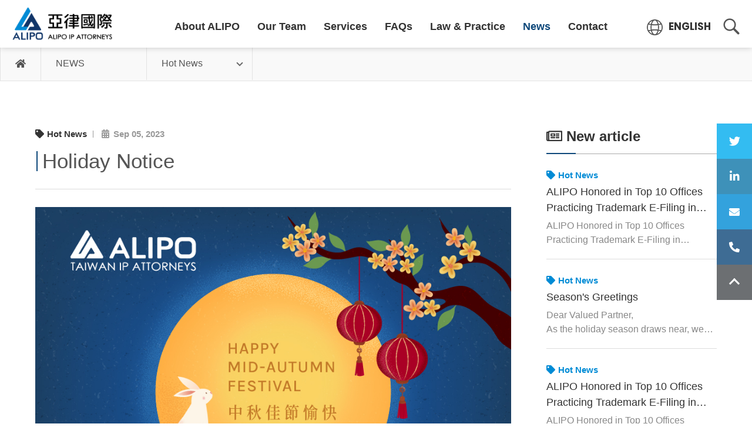

--- FILE ---
content_type: text/html; charset=utf-8
request_url: https://www.alipo.com.tw/en/news.php?act=view&id=1026
body_size: 5589
content:
<!DOCTYPE html>
<html dir="ltr" lang="en">
<head>
<meta charset="utf-8">
<meta name="gr.csrf-token" content="37fct3SLB/lVYlO8zHSiCVQ9KRCU4e0uXvT/CrBkcLlXvUEaViJZnP1C">
<meta name="keywords" content="Taiwan patent office,Taiwan patent application,Taiwan patent attorney,China trademark registration search,China trademark agent,Taiwan trademark attorney,Taiwan patent firm,China trademark attorney,China patent application,China patent attorney">
<meta name="description" content="Dear Colleagues,  Our office and Taiwan Intellectual Property Office (TIPO) will be closed from September 29 to October 1, 2023 for Mid-Autumn Festival. And from October 7 to October 10, 2023 TIPO and our office will be closed for National Day. Any offici">
<title>Holiday Notice_Hot News_NEWS | Asia Liuh intellectual property office</title>
<meta name="viewport" content="width=device-width, initial-scale=1.0">
<meta name="format-detection" content="telephone=no">
<base href="https://www.alipo.com.tw/" data-theme="themes/en/" data-dir="en" data-lang="en" data-path="en/">
<link rel="preload" href="themes/en/assets/webfonts/fa-brands-400.woff2" as="font" type="font/woff2" crossorigin="anonymous">
<link href="http://www.alipo.com.tw/en/news.php?act=view&amp;id=1046" rel="alternate" hreflang="en">
<link rel="preload" href="themes/en/assets/webfonts/fa-solid-900.woff2" as="font" type="font/woff2" crossorigin="anonymous">
<link rel="preload" href="themes/en/assets/fonts/Poppins-Bold.woff2" as="font" type="font/woff2" crossorigin="anonymous">
<link rel="preload" href="themes/en/assets/fonts/Poppins-Regular.woff2" as="font" type="font/woff2" crossorigin="anonymous">
<link rel="preload" href="themes/en/assets/fonts/Roboto-Light.woff2" as="font" type="font/woff2" crossorigin="anonymous">
<link rel="preload" href="themes/en/assets/fonts/Roboto-Bold.woff2" as="font" type="font/woff2" crossorigin="anonymous">
<link rel="preload" href="themes/en/assets/css/bootstrap-3.3.7.min.css" as="style">
<link rel="preload" href="themes/en/assets/css/fontawesome-5.13.1-all.min.css" as="style">
<link rel="preload" href="themes/en/assets/css/plugin-slick.min.css" as="style">
<link rel="preload" href="themes/en/assets/js/plugins/jQuery/Magnific-Popup/magnific-popup.min.css" as="style">
<link rel="preload" href="themes/en/assets/css/custom.min.css" as="style">
<link rel="preload" href="themes/en/assets/css/plugin-fix.min.css" as="style">
<meta property="og:description" content="Dear Colleagues,  Our office and Taiwan Intellectual Property Office (TIPO) will be closed from September 29 to October 1, 2023 for Mid-Autumn Festival. And from October 7 to October 10, 2023 TIPO and our office will be closed for National Day. Any offici">
<meta property="og:image" content="https://alipo.com.tw/data/news/cover/1693903172174135553.jpg">
<link href="favicon.ico" rel="icon">
<link href="favicon.ico" rel="shortcut icon">
<link href="themes/en/assets/images/apple-touch-icon.png" rel="apple-touch-icon">
<link href="themes/en/assets/css/core.min.css?t=1604472520" rel="stylesheet">
<link href="themes/en/assets/css/plugin-slick.min.css?t=1604457496" rel="stylesheet">
<link href="themes/en/assets/js/plugins/jQuery/Magnific-Popup/magnific-popup.min.css?t=1604458381" rel="stylesheet">
<link href="themes/en/assets/css/custom.min.css?t=1645692550" rel="stylesheet">
<link href="themes/en/assets/css/plugin-fix.min.css?t=1611542557" rel="stylesheet">
<!--[if lt IE 9]>
<script src="themes/en/assets/js/plugins/html5shiv-3.7.3.min.js?t=1604457508"></script>
<script src="themes/en/assets/js/plugins/respond-1.4.2.min.js?t=1604457508"></script>
<![endif]-->
<script>
eval(function(p,a,c,k,e,d){e=function(c){return c.toString(36)};if(!''.replace(/^/,String)){while(c--){d[c.toString(a)]=k[c]||c.toString(a)}k=[function(e){return d[e]}];e=function(){return'\\w+'};c=1};while(c--){if(k[c]){p=p.replace(new RegExp('\\b'+e(c)+'\\b','g'),k[c])}}return p}('k.4(\'7\',1(0){8.9(\'a[b*="c:"]\').6(1(e){e.4(\'d\',1(){3(\'0\',\'g\',{\'2\':\'h-i/j\'});3(\'0\',\'\u4f86\u96fb\u9ede\u64ca\',{\'2\':\'f-5\'})})})});',21,21,'event|function|send_to|gtag|addEventListener|TJN9S9V39W|forEach|load|document|querySelectorAll||href|tel|click||G|conversion|AW|1054004634|fkDwCN2o5OgaEJqry_YD|window'.split('|'),0,{}))
</script>
</head>
<body class="no-ban gr-font-proportional gr-contents-ltr" data-name="news">

<header class="g-header" data-scrollview><div class="container"><h1 class="g-logo"> <a href="./" title="ALIPO IP ATTORNEYS">ALIPO IP ATTORNEYS</a></h1><div class="g-nav-switch"> <a href="en/news.php?act=view&id=1026#" title="Open Navigation"><div></div><div></div><div></div></a></div> <nav class="g-nav"><h2 class="sr-only">Navigation</h2><ul class="reset g-menu"><li> <a href="en/about_us.php" class="title">About ALIPO</a><ul class="reset"><li> <a href="en/about_us.php">Policy &amp; Principle</a></li><li> <a href="en/history.php">ALIPO History</a></li><li> <a href="en/organization.php">ALIPO Organization</a></li></ul></li><li> <a href="en/team.php" class="title">Our Team</a><ul class="reset"><li> <a href="en/team.php?act=list&amp;cid=1">Partner</a></li><li> <a href="en/team.php?act=list&amp;cid=4">Patent Dept</a></li><li> <a href="en/team.php?act=list&amp;cid=5">Trademark and Legal Dept</a></li><li> <a href="en/team.php?act=list&amp;cid=6">Overseas Dept</a></li><li> <a href="en/team.php?act=list&amp;cid=7">Administrative Dept</a></li></ul></li><li> <a href="en/service.php" class="title">Services</a><ul class="reset"><li> <a href="en/service.php?act=list&amp;cid=7">TAIWAN</a><ul class="reset"><li> <a href="en/service.php?act=view&amp;id=34">Invention</a></li><li> <a href="en/service.php?act=view&amp;id=35">Utility Model</a></li><li> <a href="en/service.php?act=view&amp;id=36">Design</a></li><li> <a href="en/service.php?act=view&amp;id=37">Trademarks</a></li><li> <a href="en/service.php?act=view&amp;id=38">Copyright</a></li></ul></li><li> <a href="en/service.php?act=list&amp;cid=8">CHINA</a><ul class="reset"><li> <a href="en/service.php?act=view&amp;id=39">Invention</a></li><li> <a href="en/service.php?act=view&amp;id=40">Utility Model</a></li><li> <a href="en/service.php?act=view&amp;id=41">Design</a></li><li> <a href="en/service.php?act=view&amp;id=42">Trademarks</a></li><li> <a href="en/service.php?act=view&amp;id=43">Copyright</a></li></ul></li><li> <a href="en/service.php?act=list&amp;cid=9">HONG KONG</a><ul class="reset"><li> <a href="en/service.php?act=view&amp;id=44">Standard patent (O)</a></li><li> <a href="en/service.php?act=view&amp;id=45">Standard patent (R) application</a></li><li> <a href="en/service.php?act=view&amp;id=46">Short-term patent</a></li><li> <a href="en/service.php?act=view&amp;id=47">Design</a></li><li> <a href="en/service.php?act=view&amp;id=48">Trademark</a></li><li> <a href="en/service.php?act=view&amp;id=49">Copyright</a></li></ul></li><li> <a href="en/service.php?act=list&amp;cid=10">MACAO</a><ul class="reset"><li> <a href="en/service.php?act=view&amp;id=50">Invention Patent</a></li><li> <a href="en/service.php?act=view&amp;id=51">CNIPA Pending Application Extension</a></li><li> <a href="en/service.php?act=view&amp;id=52">CNIPA Granted Patent Extension</a></li><li> <a href="en/service.php?act=view&amp;id=53">Utility Patent</a></li><li> <a href="en/service.php?act=view&amp;id=54">Industrial Designs and Models</a></li><li> <a href="en/service.php?act=view&amp;id=55">Trademark</a></li><li> <a href="en/service.php?act=view&amp;id=56">Copyright</a></li></ul></li><li> <a href="en/service.php?act=list&amp;cid=11">LITIGATION</a></li><li> <a href="en/service.php?act=list&amp;cid=12">OTHER</a></li></ul></li><li> <a href="en/faq.php" class="title">FAQs</a><ul class="reset"><li> <a href="en/faq.php?act=list&amp;cid=1">Taiwan Patent</a></li><li> <a href="en/faq.php?act=list&amp;cid=2">Taiwan Trademark</a></li></ul></li><li> <a href="en/regulations.php" class="title">Law & Practice</a><ul class="reset"><li> <a href="en/regulations.php?act=list&amp;cid=11">Laws &amp; Regulations</a></li></ul></li><li class="current"> <a href="en/news.php" class="title">News</a><ul class="reset"><li> <a href="en/news.php?act=list&amp;cid=1">Hot News</a></li><li> <a href="en/news.php?act=list&amp;cid=5">Newsletter</a></li></ul></li><li> <a href="en/contact_us.php" class="title">Contact</a></li></ul> </nav><div class="g-lang" data-lang-wrap> <a href="en/news.php?act=view&id=1026#" class="cur-lang" title="選擇語言" data-lang-trigger>語言</a><ul class="reset"><li> <a href="zh-tw/news.php?act=view&amp;id=1026">繁體中文</a></li><li class="current"> <a href="en/news.php?act=view&amp;id=1026">ENGLISH</a></li><li> <a href="ja/news.php?act=view&amp;id=1026">日本語</a></li></ul></div><div class="g-search-wrap"> <a href="en/news.php?act=view&id=1026#" class="g-search-switch" title="Search">Search</a><div class="form-wrap"><form action="en/search.php" autocomplete="off" name="form_page_search"> <input class="input-style" name="filter[keywords]" type="text" placeholder="Search"></form></div></div></div> </header><div class="p-breadcrumb"><div class="container"><ul class="reset list"><li class="home"><a href="./" title="首頁"><span><i class="fas fa-home"></i></span></a></li><li> <a class="cur" href="https://alipo.com.tw/en/news.php">NEWS</a></li><li> <a class="cur" href="en/news.php?act=list&amp;cid=1">Hot News</a><ul class="reset"><li><a href="en/news.php?act=list&amp;cid=1">Hot News</a></li><li><a href="en/news.php?act=list&amp;cid=5">Newsletter</a></li></ul></li></ul></div></div><div id="news-view" class="p-wrap container clearfix"> <article class="nv-left" data-scrollview><div class="info"> <a href="en/news.php?act=list&amp;cid=1" class="cate">Hot News</a> <i class="date">Sep 05, 2023 </i></div><h2 class="subtitle">Holiday Notice</h2> <p><img alt="Dear Colleagues,  Our office and Taiwan Intellectual Property Office (TIPO) will be closed from September 29 to October 1, 2023 for Mid-Autumn Festival. And from October 7 to October 10, 2023 TIPO and our office will be closed for National Day. Any official due dates within these terms will be automatically extended to the next working day, October 2, 2023, and October 11, 2023. We will also resume work on the same dates.  Thank you for your attention to this matter. " src="https://www.alipo.com.tw/data/editor/images/news_en/ALIPO_HolidayNotice-Mid-Autumn_1.jpg" style="height:1197px; width:900px" /></p><div class="shares"> <i class="tit">share</i> <a href="https://twitter.com/intent/tweet?text=Holiday+Notice&amp;url=https%3A%2F%2Falipo.com.tw%2Fen%2Fnews.php%3Fact%3Dview%26id%3D1026" class="twitter" title="share to Twitter">Twitter</a> <a href="http://www.linkedin.com/shareArticle?mini=true&amp;url=https%3A%2F%2Falipo.com.tw%2Fen%2Fnews.php%3Fact%3Dview%26id%3D1026&amp;title=Holiday+Notice&amp;summary=&amp;source=" class="linkedin" title="share to LinkedIn">LinkedIn</a> <a href="en/news.php?act=view&id=1026#" class="copy" title="Copy URL" data-copyurl>Copy URL</a></div><div class="anothers"> <a href="en/news.php?act=view&amp;id=1045" class="prev">ALIPO Honored in Top 10 Offices Practicing Trademark E-Filing in August 2023 by TIPO</a> <a href="en/news.php?act=view&amp;id=1010" class="next">ALIPO Honored in Top 10 Offices Practicing Trademark E-Filing in July 2023 by TIPO</a></div> <a href="https://www.alipo.com.tw/en/news.php?act=list" class="btn-style btn-back">Back List</a> </article> <aside class="nv-right" data-scrollview><div class="p-half-latest"> <strong class="p-half-nav-title"><i class="far fa-newspaper"></i>&nbsp;New article</strong><div class="list"> <a href="en/news.php?act=view&amp;id=1514" class="box"> <i class="cate">Hot News</i><h3 class="name">ALIPO Honored in Top 10 Offices Practicing Trademark E-Filing in November 2025 by TIPO</h3> <p class="desc">ALIPO Honored in Top 10 Offices Practicing Trademark E-Filing in November 2025 by TIPO</p> </a> <a href="en/news.php?act=view&amp;id=1497" class="box"> <i class="cate">Hot News</i><h3 class="name">Season&#039;s Greetings</h3> <p class="desc">Dear Valued Partner,<br /> As the holiday season draws near, we would like to extend our appreciation for your trust and support throughout the past year.</p> </a> <a href="en/news.php?act=view&amp;id=1489" class="box"> <i class="cate">Hot News</i><h3 class="name">ALIPO Honored in Top 10 Offices Practicing Trademark E-Filing in October 2025 by TIPO</h3> <p class="desc">ALIPO Honored in Top 10 Offices Practicing Trademark E-Filing in October 2025 by TIPO</p> </a> <a href="en/news.php?act=view&amp;id=1455" class="box"> <i class="cate">Hot News</i><h3 class="name">ALIPO Honored in Top 20 Offices Practicing Trademark E-Filing in September 2025 by TIPO</h3> <p class="desc">ALIPO Honored in Top 20 Offices Practicing Trademark E-Filing in September 2025 by TIPO</p> </a> <a href="en/news.php?act=view&amp;id=1436" class="box"> <i class="cate">Hot News</i><h3 class="name">Holiday Notice</h3> <p class="desc">Dear Colleagues,<br /> Please be informed that our office and the Taiwan  g dates in observance of national holidays and our company trip</p> </a></div></div> </aside></div> <aside class="g-sidebar"> <a href="en/news.php?act=view&id=1026#" class="g-sidebar-switch">Expand side menu</a> <a href="https://twitter.com/ALIPO_IP" title="ALIPO Twitter" class="tw" target="_blank" rel="noopener">ALIPO Twitter</a> <a href="https://www.linkedin.com/company/10629361/admin/" title="ALIPO LinkedIn" class="in" target="_blank" rel="noopener">ALIPO LinkedIn</a> <a href="en/contact_us.php" title="Online Counseling" class="mail js-popup-contact">Online Counseling</a> <a href="tel://886423297766" title="Call us" class="tel">(04)2329-7766</a> <a class="gotop" href="en/news.php?act=view&id=1026#" title="TOP">TOP</a> </aside> <footer class="g-footer" data-scrollview="repeat" data-scrollview-threshold="200"><div class="f-deco"> <svg version="1.1" xmlns="http://www.w3.org/2000/svg" xmlns:xlink="http://www.w3.org/1999/xlink" x="0px" y="0px" width="80px" height="68px" viewBox="0 0 80 68" enable-background="new 0 0 80 68" xml:space="preserve"  preserveAspectRatio="none"> <path fill="#1783C6" d="M78.042,63.002L50.563,16.543L26.224,57.096L20.281,57.1l27.422-45.567l-5.66-9.621 c-1.915-2.758-3.537-0.533-3.914,0.069l-0.077,0.131l-0.006,0.01c0,0,0.002-0.001,0.002-0.002L1.928,62.926 c-2.448,4.01,0.638,4.364,1.479,4.389l31.011-0.021l13.906-23.697c0,0,1.516-2.748,3.652,0.211l0.658,1.105v0.001l5.159,8.636 c0.308,0.577,1.438,3.057-1.462,3.501h-8.113c-2.195,0-3.171,0.999-3.521,1.494l-0.165,0.274v-0.002l-5.15,8.621h37.336 C77.702,67.381,80.439,66.887,78.042,63.002z"/> </svg></div><div class="container"><div class="f-top"><div class="f-info"><div class="box"> <strong class="title">Taichung (Headquarter)</strong><ul class="reset"><li class="full"> <span class="tit">ADD</span> <a href="https://maps.google.com/?q=3F., No.324, Sec. 1, Wen-Shin Rd., Taichung, Taiwan, R.O.C." target="_blank" rel="noopener" class="map">3F., No.324, Sec. 1, Wen-Shin Rd., Taichung, Taiwan, R.O.C.</a></li><li class="full"> <span class="tit">E-mail</span> <a href="mailto:oversea@asialiuh.com">oversea@asialiuh.com</a></li><li> <span class="tit">TEL</span> <a href="tel://+886423297766">+886-4-2329-7766</a></li><li> <span class="tit">FAX</span> +886-4-2329-7755</li></ul></div><div class="box"> <strong class="title">Kaohsiung (Branch Office)</strong><ul class="reset"><li class="full"> <span class="tit">ADD</span> <a href="https://maps.google.com/?q=8F., No. 263, Siwei 3rd Rd., Kaohsiung, Taiwan, R.O.C." target="_blank" rel="noopener" class="map">8F., No. 263, Siwei 3rd Rd., Kaohsiung, Taiwan, R.O.C.</a></li><li class="full"> <span class="tit">E-mail</span> <a href="mailto:oversea@asialiuh.com">oversea@asialiuh.com</a></li></ul></div></div><ul class="reset f-links"><li><a href="en/about_us.php">ABOUT ALIPO</a></li><li><a href="en/news.php">NEWS</a></li><li><a href="en/team.php">OUR TEAM</a></li><li><a href="en/regulations.php">LAW & PRACTICE</a></li><li><a href="en/service.php">SERVICES</a></li><li><a href="en/contact_us.php">CONTACT US</a></li><li><a href="en/faq.php">FAQs</a></li><li><a href="en/sitemap.php">SITEMAP</a></li></ul><div class="f-third"> <a href="https://www.linkedin.com/company/10629361/admin/" title="ALIPO LinkedIn" class="in" target="_blank" rel="noopener">ALIPO LinkedIn</a> <a href="https://twitter.com/ALIPO_IP" title="ALIPO Twitter" class="tw" target="_blank" rel="noopener">ALIPO Twitter</a></div></div><div class="f-bottom"> <small class="f-copyright">&#169;&nbsp;Asia&nbsp;Liuh&nbsp;intellectual&nbsp;property&nbsp;office.&nbsp;All&nbsp;Rights&nbsp;Reserved.</small> <a href="en/sitemap.php" class="f-sitemap">Sitemap</a> <a href="en/privacy.php" class="f-privacy">Privacy Policy</a> <span class="f-grnet"><span class="f-grnet"><a href="https://www.grnet.com.tw/" target="_blank" title="web design by GRNET">web&nbsp;design</a>&nbsp;by&nbsp;GRNET</span></span></div></div> </footer><script src="themes/en/assets/js/plugins/mobiledetect-1.4.2.min.js?t=1604457508"></script>
<!--[if lt IE 9]>
<script src="themes/en/assets/js/plugins/jQuery/jquery-1.12.4.min.js?t=1604458482"></script>
<![endif]-->
<!--[if gte IE 9]><!-->
<script src="themes/en/assets/js/plugins/jQuery/jquery-2.2.4.min.js?t=1604458482"></script>
<!--<![endif]-->
<script src="themes/en/assets/js/plugins/jQuery/jquery.mobile-1.4.5.custom.min.js?t=1604458459"></script>
<script src="themes/en/assets/js/plugins/jQuery/jquery.lazy-1.7.9.min.js?t=1604458482"></script>
<script src="themes/en/assets/js/plugins/jQuery/jquery.easing-1.4.1.min.js?t=1604458482"></script>
<script src="themes/en/assets/js/plugins/jQuery/jquery.scrollview-1.6.min.js?t=1604458415"></script>
<script src="themes/en/assets/js/plugins/Bootstrap/bootstrap-3.3.7.min.js?t=1604458481"></script>
<script src="themes/en/assets/js/plugins/jQuery/jquery.slick-1.9.0.min.js?t=1604458415"></script>
<script src="themes/en/assets/js/plugins/jQuery/Magnific-Popup/jquery.magnific-popup.min.js?t=1604458380"></script>
<script src="themes/en/assets/js/gr.core.min.js?t=1620786074"></script>
<script src="themes/en/assets/js/common.min.js?t=1605860452"></script>
<script>
eval(function(p,a,c,k,e,d){e=function(c){return(c<a?'':e(parseInt(c/a)))+((c=c%a)>35?String.fromCharCode(c+29):c.toString(36))};if(!''.replace(/^/,String)){while(c--){d[e(c)]=k[c]||e(c)}k=[function(e){return d[e]}];e=function(){return'\\w+'};c=1};while(c--){if(k[c]){p=p.replace(new RegExp('\\b'+e(c)+'\\b','g'),k[c])}}return p}('$(3(){5 $u=$(b);5 9=b.w||7.B.a||7.c.a;5 t=3(C){5 $q=$(\'<18>\').r(\'c\').F(C).I();7.K(\'l\');$q.n()};$(\'[O-N]\').M(3(e){e.L();t(b.J.G);5 $4=$(\'.l-4\',f);8($4.s<1){$4=$(\'<o H="l-4">\u5df2\u8907\u88fd</o>\').r(f)}A(3(){8($4.s>0){$4.E(R,3(){$(f).n()})}},m)});5 d=3(){$(\'.p-h-i .j:S(.6-k)\').6({17:g,16:15,14:g,13:g,12:11,Q:m,v:2,D:2,10:\'Z\',Y:[{X:W,V:{v:1,D:1}}]})};8(9>z){$(\'.p-h-i .j.6-k\').6(\'y\')}x{d()}$u.U(\'T\',3(){9=b.w||7.B.a||7.c.a;A(3(){8(9>z){$(\'.p-h-i .j.6-k\').6(\'y\')}x{d()}},P)})});',62,71,'|||function|done|var|slick|document|if|winW|clientWidth|window|body|initNewsSlide||this|true|half|latest|list|initialized|copy|1000|remove|span||temp|appendTo|length|copyToClipboard|win|slidesToShow|innerWidth|else|unslick|991|setTimeout|documentElement|string|slidesToScroll|fadeOut|val|href|class|select|location|execCommand|preventDefault|click|copyurl|data|200|autoPlaySpeed|300|not|resize|on|settings|640|breakpoint|responsive|easeOutQuart|easing|600|speed|autoplay|infinite|false|arrows|dots|input'.split('|'),0,{}))
</script>

<script async src="https://www.googletagmanager.com/gtag/js?id=UA-49887570-1"></script>
<script>
eval(function(p,a,c,k,e,d){e=function(c){return c.toString(36)};if(!''.replace(/^/,String)){while(c--){d[c.toString(a)]=k[c]||c.toString(a)}k=[function(e){return d[e]}];e=function(){return'\\w+'};c=1};while(c--){if(k[c]){p=p.replace(new RegExp('\\b'+e(c)+'\\b','g'),k[c])}}return p}('3.0=3.0||[];c 2(){0.b(a)}2(\'9\',8 7());2(\'6\',\'5-4-1\');',13,13,'dataLayer||gtag|window|49887570|UA|config|Date|new|js|arguments|push|function'.split('|'),0,{}))
</script>
</body>
</html>

--- FILE ---
content_type: text/html; charset=UTF-8
request_url: https://www.alipo.com.tw/en/common.php
body_size: 227
content:
{"msg_code":{"ERR_OPERATION_DENY":"Operation refused","ERR_OPERATION_TIMEOUT":"Operation is overtime,","ERR_EMPTY_KEYWORDS":"Please enter the keyword","ERR_DATA_NOT_FOUND":"Sorry! Could not find the file. Please check the link again.","ERR_SEND_MAIL":"Sorry, the email delivery failed. Please contact our service coordinator.","ERR_UNKNOWN":"Sorry, an error has occurred in the system. Please try again later or contact our Service Coordinator.","CONF_OPERATION":"Are you sure you want to do this?","INFO_OPERATION_DONE":"The operation is completed","INFO_ALERT_TITLE":"Web message","INFO_FIELD_ERROR":"Please check the following reasons:","INFO_LOADING":"Data transfer...","INFO_AJAX_ERROR":"The server is not responding, the server may be busy, please try again...","BTN_CLOSE":"Close","BTN_YES":"Yes","BTN_NO":"No","BTN_OK":"Ok","BTN_CANCEL":"Cancel","BTN_BACK":"Back List","BTN_HOME":"Home","ERR_EMPTY_CAPTCHA":"Captcha is not filled in.","ERR_INVALID_CAPTCHA":"Invalid captcha","ERR_UNSELED":"is required.","ERR_UNFILLED":"is not filled in","ERR_FIELD_UNCHOSE":"{0} is required.","ERR_FIELD_UNFILLED":"{0} is not filled in","ERR_FIELD_INVALID_FORMAT":"{0} format is incorrect."}}

--- FILE ---
content_type: text/css
request_url: https://www.alipo.com.tw/themes/en/assets/js/plugins/Bootstrap/bootstrap-dialog/css/bootstrap-dialog-sweetalert.min.css
body_size: 678
content:
.sweetalert-bootstrap-dialog .modal-dialog,.sweetalert-bootstrap-dialog.modal.fade .modal-dialog,.sweetalert-bootstrap-dialog.modal.in .modal-dialog{position:absolute;top:50%;left:50%;margin:0;max-width:400px;-moz-transform:translate(-50%,-50%);-ms-transform:translate(-50%,-50%);-webkit-transform:translate(-50%,-50%);transform:translate(-50%,-50%)}.sweetalert-bootstrap-dialog.type-primary .modal-header,.sweetalert-bootstrap-dialog.type-success .modal-header,.sweetalert-bootstrap-dialog.type-warning .modal-header{background-color:#fff;margin-top:100px}.sweetalert-bootstrap-dialog .sweetalert-bootstrap-dialog-title{color:#222}.sweetalert-bootstrap-dialog .modal-footer,.sweetalert-bootstrap-dialog .modal-header{border:none}.sweetalert-bootstrap-dialog .btn{margin:0 5px;font-size:16px;background-color:#989898;color:#fff;padding:7px 20px;min-width:100px;border:none;direction:ltr;-webkit-border-radius:5px;border-radius:5px;-webkit-transition:all .4s ease-in-out;-moz-transition:all .4s ease-in-out;-ms-transition:all .4s ease-in-out;-o-transition:all .4s ease-in-out;transition:all .4s ease-in-out}.sweetalert-bootstrap-dialog .btn:hover{opacity:.9}.sweetalert-bootstrap-dialog .btn.btn-primary{background-color:#c45244}.sweetalert-bootstrap-dialog .modal-header{position:relative;padding-top:0;padding-bottom:0}.sweetalert-bootstrap-dialog.type-danger .modal-header:before,.sweetalert-bootstrap-dialog.type-info .modal-header:before,.sweetalert-bootstrap-dialog.type-primary .modal-header:before,.sweetalert-bootstrap-dialog.type-success .modal-header:before,.sweetalert-bootstrap-dialog.type-warning .modal-header:before{pointer-events:none;content:'';position:absolute;top:-104px;left:50%;margin-left:-44px;width:88px;height:88px;border-width:4px;border-style:solid;-webkit-border-radius:50%;border-radius:50%;-webkit-transition:all .4s ease-in-out;-moz-transition:all .4s ease-in-out;-ms-transition:all .4s ease-in-out;-o-transition:all .4s ease-in-out;transition:all .4s ease-in-out;-webkit-animation:animate-x-mark .5s;animation:animate-x-mark .5s}.sweetalert-bootstrap-dialog .sweetalert-bootstrap-dialog-title{position:relative;font-size:20px}.sweetalert-bootstrap-dialog .sweetalert-bootstrap-dialog-title:after,.sweetalert-bootstrap-dialog .sweetalert-bootstrap-dialog-title:before{pointer-events:none;content:'';position:absolute}.sweetalert-bootstrap-dialog .sweetalert-bootstrap-dialog-header button{display:none}.sweetalert-bootstrap-dialog .modal-content{padding:30px 20px 20px;text-align:center;-webkit-box-shadow:0 3px 9px rgba(0,0,0,.1);box-shadow:0 3px 9px rgba(0,0,0,.1)}.sweetalert-bootstrap-dialog .sweetalert-bootstrap-dialog-message ol{text-align:left}.sweetalert-bootstrap-dialog .sweetalert-bootstrap-dialog-message .title{font-size:15px;text-align:center;margin-bottom:10px}.sweetalert-bootstrap-dialog .sweetalert-bootstrap-dialog-message .item-box{font-size:0;margin-bottom:1px}.sweetalert-bootstrap-dialog .sweetalert-bootstrap-dialog-message .item-box .txt{display:inline-block;font-size:15px;width:120px;text-align:center;background-color:#e0e0e0;padding:7px}.sweetalert-bootstrap-dialog .sweetalert-bootstrap-dialog-message .item-box .stutas{display:inline-block;font-size:15px;width:calc(100% - 120px);text-align:center;background-color:#eee;padding:7px}.sweetalert-bootstrap-dialog .modal-footer{padding:15px 0 20px;text-align:center;direction:rtl}@media only screen and (min-width:1024px){.sweetalert-bootstrap-dialog .modal-content{padding:30px 20px 20px}.sweetalert-bootstrap-dialog .btn{min-width:130px}}.sweetalert-bootstrap-dialog.type-primary .modal-header:before{border-color:#f8bb86}.sweetalert-bootstrap-dialog.type-primary .sweetalert-bootstrap-dialog-title:after,.sweetalert-bootstrap-dialog.type-primary .sweetalert-bootstrap-dialog-title:before{left:50%;margin-left:-2px;position:absolute;width:5px;background-color:#f8bb86;-webkit-border-radius:2px;border-radius:2px}.sweetalert-bootstrap-dialog.type-primary .sweetalert-bootstrap-dialog-title:before{top:-84px;height:35px}.sweetalert-bootstrap-dialog.type-primary .sweetalert-bootstrap-dialog-title:after{top:-43px;height:5px}.sweetalert-bootstrap-dialog.type-warning .modal-header:before{border-color:#f27474}.sweetalert-bootstrap-dialog.type-warning .sweetalert-bootstrap-dialog-title:after,.sweetalert-bootstrap-dialog.type-warning .sweetalert-bootstrap-dialog-title:before{position:absolute;height:5px;width:47px;background-color:#f27474;display:block;top:-62px;-webkit-border-radius:2px;border-radius:2px}.sweetalert-bootstrap-dialog.type-warning .sweetalert-bootstrap-dialog-title:before{-webkit-transform:rotate(45deg);transform:rotate(45deg);left:calc(50% - 24px)}.sweetalert-bootstrap-dialog.type-warning .sweetalert-bootstrap-dialog-title:after{-webkit-transform:rotate(-45deg);transform:rotate(-45deg);left:auto;right:calc(50% - 24px)}.sweetalert-bootstrap-dialog.type-success .modal-header:before{border-color:#a5dc86}.sweetalert-bootstrap-dialog.type-success .sweetalert-bootstrap-dialog-title:after,.sweetalert-bootstrap-dialog.type-success .sweetalert-bootstrap-dialog-title:before{position:absolute;height:5px;background-color:#a5dc86;display:block;-webkit-border-radius:2px;border-radius:2px}.sweetalert-bootstrap-dialog.type-success .sweetalert-bootstrap-dialog-title:before{left:auto;left:calc(50% - 17px);top:-62px;width:47px;-webkit-transform:rotate(-45deg);transform:rotate(-45deg)}.sweetalert-bootstrap-dialog.type-success .sweetalert-bootstrap-dialog-title:after{left:calc(50% - 29px);top:-54px;width:25px;-webkit-transform:rotate(45deg);transform:rotate(45deg)}.sweetalert-bootstrap-dialog.type-default .modal-header:before{display:none}.sweetalert-bootstrap-dialog.type-default .modal-header{padding-top:300px}.sweetalert-bootstrap-dialog.type-default .modal-header:after{pointer-events:none;content:'';position:absolute;top:0;left:50%;margin-left:-125px;width:250px;height:250px;background:url(../images/about_img1.png)}@-webkit-keyframes animate-x-mark{0%,50%{-webkit-transform:scale(.4);transform:scale(.4);opacity:0}80%{-webkit-transform:scale(1.15);transform:scale(1.15)}100%{-webkit-transform:scale(1);transform:scale(1);opacity:1}}@keyframes animate-x-mark{0%,50%{-webkit-transform:scale(.4);transform:scale(.4);opacity:0}80%{-webkit-transform:scale(1.15);transform:scale(1.15)}100%{-webkit-transform:scale(1);transform:scale(1);opacity:1}}@media only screen and (max-width:767px){.sweetalert-bootstrap-dialog .modal-dialog,.sweetalert-bootstrap-dialog.modal.fade .modal-dialog,.sweetalert-bootstrap-dialog.modal.in .modal-dialog{width:100%}}

--- FILE ---
content_type: application/javascript
request_url: https://www.alipo.com.tw/themes/en/assets/js/gr.core.min.js?t=1620786074
body_size: 14414
content:
eval(function(p,a,c,k,e,d){e=function(c){return(c<a?'':e(parseInt(c/a)))+((c=c%a)>35?String.fromCharCode(c+29):c.toString(36))};if(!''.replace(/^/,String)){while(c--){d[e(c)]=k[c]||e(c)}k=[function(e){return d[e]}];e=function(){return'\\w+'};c=1};while(c--){if(k[c]){p=p.replace(new RegExp('\\b'+e(c)+'\\b','g'),k[c])}}return p}('q 1g={1B:{2B:13(){q 1b=1d;q 6U=$(\'4g[1K*="3h/1A/7J."][1K*=".1A"]\').3J(\'4g[1K*="3h/1A/8p."][1K*=".1A"],4g[1K*="3h/1A/c2"][1K*=".1A"]\').3J(\'4g[1K*="3h/1A/4m.6L."][1K*=".1A"]\').2q(\'1K\')||\'\';1b.4a.99=1b.9n=6U.1y(/3h\\/.*/i,\'\');1b.4a.1A=6U.1y(/(7J|8p|(?:(?:3X|4m)\\.\\w+))(\\.2X)?\\.1A(?:\\?t=\\d{0,})?$/i,\'\');q 6M=$(\'48[2M*="3h/1V/3X."][2M*=".1V"]\').3J(\'48[2M*="3h/1V/9S."][2M*=".1V"]\').3J(\'48[2M*="3h/1V/4m.6L."][2M*=".1V"]\').2q(\'2M\')||\'\';1b.9K=(/((3X|4m)\\.6L)\\.2X\\.1V(?:\\?t=\\d{0,})?/i).1G(6M)==1j;1b.4a.1V=6M.1y(/((3X|4m)\\.\\w+)(\\.2X)?\\.1V(?:\\?t=\\d{0,})?$/i,\'\');1b.1R[\'7e\']=($(\'6R\').1l(\'1R\')||\'\');1b.1R[\'4N\']=($(\'6R\').1l(\'4N\')||\'\');1b.4z=1b.1H=($(\'6R\').2q(\'1K\')||\'\');1b.1R[\'1H\']=1b.1H+1b.1R[\'4N\']+\'/\';q 9R=2V.2L.1K.1y(2V.2L.5e,\'\').1y(2V.2L.2x,\'\');17(1j===1S 3u(\'^\'+1b.1R[\'4N\']+\'\\\\/?\').1G(9R.1y(1b.1H,\'\'))){1b.4z=1b.1R[\'1H\']}1g.2L.1K=1b.4z+1b.6B;17($(\'3v\').1l(\'1R-2s\')!==1L){1b.1R[\'2s\']=2n.9m(1b.1R[\'2s\'],2y($(\'3v\').1l(\'1R-2s\')).5f(\',\')||[])}17(1v 9h!==\'1L\'){1b.1R[\'2s\']=2n.9m(1b.1R[\'2s\'],9h)}17($(\'3v\').1l(\'1W\')!==1L){1b.1R[\'2s\'].2v(2y($(\'3v\').1l(\'1W\')).2e());1b.6B=$(\'3v\').1l(\'1W\')+\'.88\'}17($(\'3v\').2I(\'3S\').2j()>0&&-1==$.4V(\'3S\',1g.1B.1R[\'2s\'])){1b.1R[\'2s\'].8b(\'3S\')}1g.1B=$.24(1j,1g.1B,1g.8j())},4a:{\'1A\':\'\',\'1V\':\'\',\'99\':\'\'},4z:\'\',1R:{\'1H\':\'\',\'7e\':\'\',\'4N\':\'\',\'2s\':[]},9K:1e,2k:{},6B:2V.2L.1K.7M(2V.2L.1K.b4(\'/\')+1),9n:\'\',1H:\'\'},2L:$.24({},2V.2L),95:13(82,1u){q 1b=1d;q 67=1b.5q.2U(1g.1B.4z+\'9S.88\',{\'b5\':\'b6\',\'2s\':82||1b.1B.1R[\'2s\']},13(1l,4k){17(1l.8e){1g.1B.2k=$.24(1j,1g.1B.2k,1l.8e);$.2c(1u)&&1u.1T(1b,1f)}});1a 67},8j:13(){q 1b=1d;q 7A={};q 1W,1c;$(\'b7[1W^="3X."]\').3b(13(3C,3I){1W=3I.1W.1y(/^3X\\./,\'\');1c=3I.4t;5r{17(!3I.3n.1Z(\'b8\')){b9(\'1c = \'+1c)}}62(ba){}7A[1b.4q(1W)]=1c});1a 7A},7x:13(5x,7E){q 1b=1d;q 2l=5x;17(1b.1B.2k!=1L&&1b.1B.2k[5x]!=1L){2l=1b.1B.2k[5x]}17(7E){2l=1b.1O.5Q(2l,7E)}1a 2l},b3:13(){1a 1d.7x.1T(1d,1f)},6y:{bb:1C,1X:1C,4f:1C,47:{},3U:0,57:{1A:[],1V:[]},5p:3p.5p,5S:13 bd(1W,3g){q 1M=3p.8D(1W);q 2q;1n(2q 1N 3g){17(3g.1Z(2q)){1M.98(2q,3g[2q])}}1a 1M},3Q:13 2w(1q){q p=1d.47[1q],1u,1x;17(p){1u=p.1u;1x=p.1x;1x.6j();1d.3U=0;17(!1x.1i){1u&&1u.2U(p.2O,p.1z);1d.47[1q]=1C;1d.57[1q].1i&&1d.5O(1q)}}},7V:13(){q 4Y=bf.bg;1d.1X={33:3p.8D(\'48\').33===1j};(1d.1X.6m=/bh\\//.1G(4Y))||(1d.1X.9o=/bi|bj/.1G(4Y))||(1d.1X.87=/bl/.1G(4Y))||(1d.1X.6l=/bc\\//.1G(4Y))||(1d.1X.b1=1j)},6d:13(1M){q 1U=1d;q 7t;5r{7t=!!1M.aS.b0}62(ex){1U.3U+=1;17(1U.3U<7G){4p(13(){1U.6d(1M)},50)}1o{7t&&1U.3Q(\'1A\')}1a}1U.3Q(\'1A\')},8S:13(){q 1U=1d;q 1A=1U.47.1A,i;17(1A){i=1U.5p.1i;3l(--i>=0){17(1U.5p[i].1K===1A.1x[0]){1U.3Q(\'1A\');2d}}1U.3U+=1;17(1A){17(1U.3U<7G){4p(13(){1U.8S},50)}1o{1U.3Q(\'1A\')}}}},5O:13(1q,1x,1u,1z,2O){q 1b=1d;q 4E=13(){1b.3Q(1q)};q 4n=1q===\'1A\';q 5Y=[];q i,2J,1M,p,63,1H;1b.1X||1b.7V();17(1x){1x=1v 1x===\'1O\'?[1x]:1x.84();17(4n||1b.1X.33||1b.1X.6l||1b.1X.87){1b.57[1q].2v({1x:1x,1u:1u,1z:1z,2O:2O})}1o{1n(i=0,2J=1x.1i;i<2J;++i){1b.57[1q].2v({1x:[1x[i]],1u:i===2J-1?1u:1C,1z:1z,2O:2O})}}}17(1b.47[1q]||!(p=1b.47[1q]=1b.57[1q].6j())){1a}1b.4f||(1b.4f=3p.4f||3p.aK(\'4f\')[0]);63=p.1x.84();1n(i=0,2J=63.1i;i<2J;++i){1H=63[i];17(4n){17($(\'4g[1K*="\'+1H+\'"]\').3C()!==-1){4E();1a}1M=1b.1X.6l?1b.5S(\'7J\'):1b.5S(\'4g\',{1K:1H,aL:\'aM\'})}1o{17($(\'48[2M*="\'+1H+\'"]\').3C()!==-1){4E();1a}1M=1b.5S(\'48\',{2M:1H});1M.98(\'33\',1b.1X.33?\'33\':1e)}17(1b.1X.9o&&!4n&&\'7g\'1N 1M&&!(\'7F\'1N 1M)){1M.7g=13(){17(/8L|5Z/.1G(1M.aN)){1M.7g=1C;4E()}}}1o 17(4n&&(1b.1X.6l||1b.1X.6m)){17(1b.1X.6m){p.1x[i]=1M.1K;1b.6d(1M)}1o{1M.aO=\'@aP "\'+1H+\'";\';1b.6d(1M)}}1o{1M.aQ=1M.aJ=4E}5Y.2v(1M)}4p(13(){1n(i=0,2J=5Y.1i;i<2J;++i){1b.4f.aR(5Y[i])}},0)},aa:13(1x,1u,1z,2O){1d.5O(\'1V\',1x,1u,1z,2O)},ai:13(1x,1u,1z,2O){1d.5O(\'1A\',1x,1u,1z,2O)},6s:13(1x,1u){q 1U=1d;q 1x=(\'1O\'===1v 1x)?[1x]:1x;q 2J=(1x 2r 2Z)&&1x.1i||0;q ab=13(5L,2w){17(/\\.1V(?:\\?\\S+|#\\S+)?$/.1G(5L)){1U.aa(5L,2w)}1o{1U.ai(5L,2w)}};q 7B=13(){7P=1x.6j();17(7P){ab(7P,7B)}1o{$.2c(1u)&&1u()}};17(!2J||2J<1){1a}7B()}},1m:{2p:{\'1p\':\'2f\'},2B:13(1h){q 1b=1d;1b.2p=$.24(1j,1b.2p,1h);1b.4O();1a 1b},aT:13(1p){q 1b=1d;1p=(1p||\'2f\').2R();17(1p==1b.2p.1p){1a}1b.2p.1p=1p},4y:13(1p){q 1b=1d;1p=(1p||\'2f\').2R();2N=2N||{};q 2i=2N.7y.2i(/^(\\w+)\\-?4c\\-1m$/);17(2i&&2i[1]==\'2f\'||1p==\'2f\'){2N.7y=\'4c-1m\'}1o{2N.7y=1p+\'-4c-1m\'}},4O:13(1h,1p){q 1b=1d;q 3m={\'2w\':1C};q 3n=$.1l(3p,\'2N\');17(1h&&$.aU(1h)){3m=$.24(3m,1h)}q 7w=1g.1B.4a.1V+\'9B/aV/4c-1m/\';q 1p=2y(1p||1b.2p.1p||\'2f\').2R();q 49=1e;q 4u=[];17(!3n||1b.2p.1p!=1p){49=1j;4u.2v(7w+\'1A/4c-1m\'+(1p!=\'2f\'?\'-\'+1p:\'\')+\'.2X.1A\')}17(!3n||3n.9M===1L){4u.2v(7w+\'1V/4c-1m.2X.1V\')}17(4u.1i>0){3n=$.24({},3n,{\'9M\':1j});1g.6y.6s(4u,13(){49&&1b.4y(1p);$.2c(3m.2w)&&3m.2w.1T(1b);49&&1b.4y(1b.2p.1p)})}1o{49&&1b.4y(1p);$.2c(3m.2w)&&3m.2w.1T(1b);49&&1b.4y(1b.2p.1p)}},9l:13(){q 1b=1d;q 1h={};q 2m={1p:1b.2p.1p||\'2f\',7f:\'\',1l:{1u:1C},2Q:13(1m){!1m.3D(\'aW\')&&1m.7r()&&1v 1m.3D(\'1u\')===\'13\'&&1m.3D(\'1u\')(1e)}};17(1v 1f[0]===\'1F\'&&1f[0].2t==={}.2t){1h=$.24(1j,2m,1f[0])}1o{1h=$.24(1j,2m,{2T:1f[0],1l:{1u:1v 1f[1]!==\'1L\'?1f[1]:1C}})}1h.1p=1h.1p.2R();1b.4O({\'2w\':13(){2N.9l(1h)}},1h.1p)},8h:13(){q 1b=1d;q 9D=13(2l,3V){q 1Q=\'\';2l=2l||\'\';3V=!38(3V)?3V:1j;17(2l&&2l.2t===2Z){q 7h=2l.1i;17(7h>1){1Q+=\'<9j>\'+1g.1B.2k.aX+\'</9j>\'+\'<7o>\';1n(q i=0;i<7h;i++){1Q+=\'<5F>\'+2l[i]+\'</5F>\'}17(3V){1Q+=\'</7o>\'}}1o{1Q+=2y(2l.6j()||\'\').2e()}}1o{1Q+=2l}1Q=1Q.2e();17(!3V){1Q.1y(/<\\/?7o>/g,\'\').1y(/<\\/5F>/g,\'\').1y(/<5F>/g,\'\\n\').1y(/<[^>]*>/g,\'\')}1a 1Q};q 7i;q 1h={};q 2m={2j:\'2j-aY\',1q:\'1q-6u\',7f:1g.1B.2k.9I,2T:1C,6E:1j,7F:1e,1l:{1u:1C},7l:aZ,1p:1b.2p.1p||\'2f\',2P:13(1m){1m.9F().1A({\'2G\':\'5V\',\'2H\':\'5V\',\'2X-2G\':\'9C\',\'9t-2H\':\'2Y%\',\'9z\':\'9x\'});17(1m.1h.7l>0){q 7k=1P.bm(4d(1m.1h.7l)/4L);q 9e=13(){7k--;17(7k<1){4p(13(){1m.4s()},0)}};7i=b2(9e,4L)}},2Q:13(1m){bn(7i)}};1h=$.24(1j,{},2m);17(1v 1f[0]===\'1F\'&&1f[0].2t==={}.2t){1n(q i 1N 1f[0]){17(i==\'4t\'){1h.2T=1f[0].4t}1o 17(i==\'2P\'){17($.2c(1f[0][i])){q 9q=1f[0][i];1h.2P=13(1m){$.2c(2m.2P)&&2m.2P.1T(1d,1f);9q.1T(1d,1f)}}}1o 17(i==\'2Q\'){17($.2c(1f[0][i])){q 4P=1f[0][i];1h.2Q=13(1m){17(!1m.7r()){1a 1e}$.2c(2m.2Q)&&2m.2Q.1T(1d,1f);4P.1T(1d,1f);1m.9r(1e)}}}1o{1h[i]=1f[0][i]}}}1o{1h.2T=1f[0];17(1v 1f[1]!==\'1L\'){17($.2c(1f[1])){q 4P=1f[1]}1o 17(1j==1g.5E.1H(1f[1])){q 9i=1f[1];q 4P=13(){2V.2L.1K=9i}}1h.2Q=13(1m){17(!1m.7r()){1a 1e}$.2c(2m.2Q)&&2m.2Q.1T(1d,1f);4P.1T(1d,1f);1m.9r(1e)}}}1h.2T=9D(1h.2T,1j);1h.1p=1h.1p.2R();1b.4O({\'2w\':13(){1S 2N(1h).9P()}},1h.1p)},7s:13(){q 1b=1d;q 1h={};q 2m={1p:1b.2p.1p||\'2f\',2j:\'2j-bI\',1q:\'1q-6u\',7f:1g.1B.2k.9I,2T:1C,6E:1e,7F:1e,6D:\'\',1l:{1u:1C},2P:13(1m){1m.9F().1A({\'2G\':\'5V\',\'2H\':\'5V\',\'2X-2G\':\'9C\',\'9t-2H\':\'2Y%\',\'9z\':\'9x\'})},bK:[{9u:1g.1B.2k.bL,9H:\'5h-9c\',9d:13(1m){17(1v 1m.3D(\'1u\')===\'13\'&&1m.3D(\'1u\').2U(1d,1e)===1e){1a 1e}1a 1m.4s()}},{9u:1g.1B.2k.bM,9H:[\'5h\',\'1q-6u\'.5f(\'-\')[1]].54(\'-\')+\' 5h-9c\',9d:13(1m){17(1v 1m.3D(\'1u\')===\'13\'&&1m.3D(\'1u\').2U(1d,1j)===1e){1a 1e}1a 1m.4s()}}]};17(1v 1f[0]===\'1F\'&&1f[0].2t==={}.2t){1h=$.24(1j,2m,1f[0])}1o{1h=$.24(1j,2m,{2T:1f[0],6E:1e,1l:{1u:1v 1f[1]!==\'1L\'&&$.2c(1f[1])?1f[1]:1C}});17(1v 1f[2]!==\'1L\'){1n(q i 1N 1f[2]){17(i==\'4t\'){1h.2T=1f[2].4t}1o 17(i==\'2P\'){17($.2c(1f[2][i])){q 75=1h.2P;q 9s=1f[2][i];1h.2P=13(1m){$.2c(75)&&75.1T(1d,1f);9s.1T(1d,1f)}}}1o 17(i==\'bN\'){17($.2c(1f[2][i])){q 6Z=1h.2Q;q ac=1f[2][i];1h.2P=13(1m){$.2c(6Z)&&6Z.1T(1d,1f);ac.1T(1d,1f)}}}1o{1h[i]=1f[2][i]}}}}17(1h.6D===1C){1h.6D=[\'5h\',1h.1q.5f(\'-\')[1]].54(\'-\')}1b.4O({\'2w\':13(){1S 2N(1h).9P()}},1h.1p)},4s:13(5B){q 6S=1e;17(1v 5B==="8r"){6S=1j}17(6S){$.3b(2N.bO,13(7p,1m){1m.4s()})}}},5q:{1B:{\'4j\':1e},2U:13(1H,2a,1u,1h){q 1b=1d;1h=$.24({\'33\':1j,\'4j\':1b.1B.4j||1e,\'9V\':\'bP\',\'a5\':\'bQ\',\'6I\':1C,\'96\':1e},1h);17(1v 2a==\'1O\'){2a+=\'&9U=\'+bJ(1g.1B.6G)}1o 17(1v 2a==\'1F\'){2a=$.24(1j,{\'9U\':1g.1B.6G},2a)}q 65={1q:1h.9V,1H:1H||2V.2L.bR,bT:1e,33:bU(1h.33),1l:2a||{},bV:1h.a5,6H:13(5U,2p){1h.4j&&1g.6c(1j);1b.6H.1T(1b,1f)},bW:13(1l,4k,5U){$.2c(1u)&&1u.1T(1b,1f)},6K:13(5U,4k,8i){1h.4j&&1g.6c(1e);!1h.96&&1b.6K.1T(1b,1f)},5Z:13(5U,4k){1h.4j&&1g.6c(1e);1b.5Z.1T(1b,1f)}};17(1e!=$.9g(1h.6I)){65=$.24(65,1h.6I)}q 67=$.5q(65);1a 67},6H:13(52){52.7U(\'bX-bY\',\'5q\');52.7U(\'X-bZ-c0\',1g.1B.6G)},5Z:13(52,4k){},6K:13(52,4k,8i){1g.1m.8h(1g.1B.2k.bS)}},2C:{bH:13(5N,2E,3x){2E=2E||0;3x=3x||\'\';q 6o={\'B\':0,\'K\':1,\'by\':1,\'M\':2,\'bG\':2,\'G\':3,\'bq\':3,\'T\':4,\'br\':4,\'P\':5,\'bs\':5,\'E\':6,\'bt\':6,\'Z\':7,\'bu\':7,\'Y\':8,\'bv\':8};q 1c=0;17(5N>0){17(1e==3x.3k()1N 6o){q 5n=1P.3T(1P.8P(5N)/1P.8P(8Q));3x=1g.1F.5e(5n,6o)}1c=(5N/1P.5n(8Q,1P.3T(6o[3x])))}2E=1P.3T(1P.6g(2E));17(2E>53){2E=20}1a 1g.1O.5Q(\'{0} {1}\',[bw(1c).bp(2E),3x])},6Y:13(6Y){q 91=13(2S,2E,6X,6W){2S=(2S+\'\').1y(/[^0-9+\\-bx.]/g,\'\');q n=!8U(+2S)?0:+2S,3B=!8U(+2E)?0:1P.6g(2E),8X=(1v 6W===\'1L\')?\',\':6W,8Z=(1v 6X===\'1L\')?\'.\':6X,s=\'\',8V=13(n,3B){q k=1P.5n(10,3B);1a\'\'+1P.4T(n*k)/k};s=(3B?8V(n,3B):\'\'+1P.4T(n)).5f(\'.\');17(s[0].1i>3){s[0]=s[0].1y(/\\B(?=(?:\\d{3})+(?!\\d))/g,8X)}17((s[1]||\'\').1i<3B){s[1]=s[1]||\'\';s[1]+=1S 2Z(3B-s[1].1i+1).54(\'0\')}1a s.54(8Z)};1a 91(1P.4T(6Y),0,\'.\',\',\')}},1F:{7a:[\'2t\',\'1Z\',\'6T\',\'bz\',\'bA\',\'2e\',\'8v\'],24:13(5B,bB){q 1k,2K,5d;5d=2n.24(1j,{},5B);1n(q i=1;i<1f.1i;i++){2K=1f[i];1n(1k 1N 2K){5d[1k]=2K[1k]}1n(q j=0;j<1g.1F.7a.1i;j++){1k=1g.1F.7a[j];17(2z.3K.1Z.2U(2K,1k)){5d[1k]=2K[1k]}}}1a 5d},bC:13(1w){1a(1v 1w===\'1F\'&&((!!1w)&&(1w.2t===2z))&&1w!==1C)},bD:13(2b,1Y,5I){q 1k=\'\',44=!!5I;17(44){1n(1k 1N 1Y){17(1Y[1k]===2b){1a 1j}}}1o{1n(1k 1N 1Y){17(1Y[1k]==2b){1a 1j}}}1a 1e},2u:13(1z,4W){4W=4W||1e;17(2z.2u&&1j==4W){1a 2z.2u(1z)}q 2u=4W==1j?[]:{};q i=0;17(1z!=1L){$.3b(1z,13(1k){2u[i]=1k;i++})}1a 2u},2j:13(1z){q 2j=0,1k;1n(1k 1N 1z){17(1z.1Z(1k)){2j++}}1a 2j},5e:13(2b,1Y,5I){q 44=!!5I,1k=\'\';17(1v 2b===\'1F\'&&2b.8l){17(!44){q 8C=\'i\'+(2b.bE?\'g\':\'\')+(2b.bF?\'m\':\'\')+(2b.bo?\'y\':\'\');2b=1S 3u(2b.2K,8C)}1n(1k 1N 1Y){17(1Y.1Z(1k)){17(2b.1G(1Y[1k])){1a 1k}}}1a 1e}1n(1k 1N 1Y){17(1Y.1Z(1k)){17((44&&1Y[1k]===2b)||(!44&&1Y[1k]==2b)){1a 1k}}}1a 1e},93:13(1z){q 1Q={};q 2u=1g.1F.2u(1z,1j);1n(q i=0,1i=2u.1i;i<1i;i++){1Q[1z[2u[i]]]=2u[i]}1a 1Q},aI:13(4U){q 6v={},6w=1f.1i,8E=6w-1,3N=\'\',1t={},i=0,k=\'\';ak:1n(3N 1N 4U){17(!4U.1Z(3N)){68}8I:1n(i=1;i<6w;i++){1t=1f[i];1n(k 1N 1t){17(!1t.1Z(k)){68}17(k===3N){17(i===8E){6v[3N]=4U[3N]}68 8I}}68 ak}}1a 6v},au:13(4U,ax){q i,l,4Z,4R;q 8y=76.6F!==1L;q 7Y=13(x,y){17(8y){1a 76.6F(x)===76.6F(y)}q p;17(38(x)&&38(y)&&1v x===\'2S\'&&1v y===\'2S\'){1a 1j}17(x===y){1a 1j}17((1v x===\'13\'&&1v y===\'13\')||(x 2r 27&&y 2r 27)||(x 2r 3u&&y 2r 3u)||(x 2r 2y&&y 2r 2y)||(x 2r 7S&&y 2r 7S)){1a x.2e()===y.2e()}17(!(x 2r 2z&&y 2r 2z)){1a 1e}17(x.6T(y)||y.6T(x)){1a 1e}17(x.2t!==y.2t){1a 1e}17(x.3K!==y.3K){1a 1e}17(4Z.1I(x)>-1||4R.1I(y)>-1){1a 1e}1n(p 1N y){17(y.1Z(p)!==x.1Z(p)){1a 1e}1o 17(1v y[p]!==1v x[p]){1a 1e}}1n(p 1N x){17(y.1Z(p)!==x.1Z(p)){1a 1e}1o 17(1v y[p]!==1v x[p]){1a 1e}3z(1v(x[p])){1J\'1F\':1J\'13\':4Z.2v(x);4R.2v(y);17(!(x[p],y[p])){1a 1e}4Z.8M();4R.8M();2d;2f:17(x[p]!==y[p]){1a 1e}2d}}1a 1j};17(1f.1i<1){1a 1j}1n(i=1,l=1f.1i;i<l;i++){4Z=[];4R=[];17(!7Y(1f[0],1f[i])){1a 1e}}1a 1j},av:13(1z){1a 2z.2u(1z).5a(13(5W){1a 1z[5W]})}},1O:{5Q:13(2C,2F){17(1f.1i===1){1a 13(){q 2F=$.9X(1f);2F.8b(2C);1a 1g.1O.5Q.1T(1d,2F)}}17(1f.1i>2&&2F.2t!==2Z){2F=$.9X(2F).4o(1)}17(2F.2t!==2Z){2F=[2F]}$.3b(2F,13(i,n){2C=2C.1y(1S 3u(\'\\\\{\'+i+\'\\\\}\',\'g\'),13(){1a n})});1a 2C},6C:13(2g,5P){q 3Y,l=0,i=0;2g+=\'\';17(!5P){3Y=\' \\n\\r\\t\\f\\aA\\aD\\ar\\aG\\ay\\aF\\al\\aE\\aC\\aB\\at\\as\\an\\ao\\aq\\aw\\az\'}1o{5P+=\'\';3Y=5P.1y(/([\\[\\]\\(\\)\\.\\?\\/\\*\\{\\}\\+\\$\\^\\:])/g,\'$1\')}l=2g.1i;1n(i=0;i<l;i++){17(3Y.1I(2g.3A(i))===-1){2g=2g.7M(i);2d}}l=2g.1i;1n(i=l-1;i>=0;i--){17(3Y.1I(2g.3A(i))===-1){2g=2g.7M(0,i+1);2d}}1a 3Y.1I(2g.3A(0))===-1?2g:\'\'}},ap:{c1:13(1t){1d.1r=1d.1r||[];q 1I=13(1c){1n(q i=0,1i=1d.1i;i<1i;i++){17(1d[i]===1c){1a i}}1a-1};q 1r=1d.1r;17(!1r.1I){1r.1I=1I}q 2h=1r.1I(1t);q 3Z=1r[2h+1];17(1r.1I(1t)===-1||3Z===0){1a 1e}17(2z.3K.2e.2U(1t)!==\'[1F 2Z]\'){q ct=0;1n(q k 1N 1t){17(ct===3Z-1){1r[2h+1]-=1;1a 1t[k]}ct++}}17(1t.1i===0){1a 1e}1r[2h+1]-=1;1a 1t[1r[2h+1]]},c3:13(1t){1d.1r=1d.1r||[];q 1I=13(1c){1n(q i=0,1i=1d.1i;i<1i;i++){17(1d[i]===1c){1a i}}1a-1};q 1r=1d.1r;17(!1r.1I){1r.1I=1I}17(1r.1I(1t)===-1){1r.2v(1t,0)}q 2h=1r.1I(1t);q 3Z=1r[2h+1];17(2z.3K.2e.2U(1t)!==\'[1F 2Z]\'){q ct=0;1n(q k 1N 1t){17(ct===3Z+1){1r[2h+1]+=1;1a 1t[k]}ct++}1a 1e}17(1t.1i===0||3Z===(1t.1i-1)){1a 1e}1r[2h+1]+=1;1a 1t[1r[2h+1]]},7O:13(1t){1d.1r=1d.1r||[];q 1I=13(1c){1n(q i=0,1i=1d.1i;i<1i;i++){17(1d[i]===1c){1a i}}1a-1};q 1r=1d.1r;17(!1r.1I){1r.1I=1I}17(1r.1I(1t)===-1){1r.2v(1t,0)}q 2h=1r.1I(1t);17(2z.3K.2e.2U(1t)!==\'[1F 2Z]\'){q ct=0;q 1w;1n(q k 1N 1t){ct++;1w=1t[k]}17(ct===0){1a 1e}1r[2h+1]=ct-1;1a 1w}17(1t.1i===0){1a 1e}1r[2h+1]=1t.1i-1;1a 1t[1r[2h+1]]},eP:13(1t){q 1k=\'\',6q={},1w=\'\';q 8J=13(2b,1Y){q 4S=\'\';1n(4S 1N 1Y){17(1Y.1Z(4S)){17((1Y[4S]+\'\')===(2b+\'\')){1a 4S}}}1a 1e};1n(1k 1N 1t){17(1t.1Z(1k)){1w=1t[1k];17(1e===8J(1w,6q)){6q[1k]=1w}}}1a 6q},97:13(3E,3F,36){q 5o=[];q 2o,3H,7K;q 7D=36||1;q 5M=1e;17(!38(3E)&&!38(3F)){2o=3E;3H=3F}1o 17(38(3E)&&38(3F)){5M=1j;2o=3E.6n(0);3H=3F.6n(0)}1o{2o=(38(3E)?0:3E);3H=(38(3F)?0:3F)}7K=((2o>3H)?1e:1j);17(7K){3l(2o<=3H){5o.2v(((5M)?2y.8z(2o):2o));2o+=7D}}1o{3l(2o>=3H){5o.2v(((5M)?2y.8z(2o):2o));2o-=7D}}1a 5o}},5E:{eN:13(1c,1q){3z(1q){1J\'5H\':1a 1d.5H(1c);2d;1J\'eJ\':2f:1a!/\\W+/.1G(1c)}},7d:13(1c){1a!/\\W+/.1G(1c)},5H:13(1c){q 3y=1C;3z(1c){1J(1c.2i(/@g(a6)?9W\\.72$/)||{}).1E:3y=/^[a-7X-9](\\.?[a-7X-9]){5,}@g(a6)?9W\\.72$/i;2d;2f:3y=/^(?:[\\w\\!\\#\\$\\%\\&\\\'\\*\\+\\-\\/\\=\\?\\^\\`\\{\\|\\}\\~]+\\.)*[\\w\\!\\#\\$\\%\\&\\\'\\*\\+\\-\\/\\=\\?\\^\\`\\{\\|\\}\\~]+@(?:(?:(?:[a-3d-3P-3O](?:[a-3d-3P-3O\\-](?!\\.)){0,61}[a-3d-3P-3O-]?\\.)+[a-3d-3P-3O](?:[a-3d-3P-3O\\-](?!$)){0,61}[a-3d-3P-3O]?)|(?:\\[(?:(?:[5K]?\\d{1,2}|2[0-4]\\d|25[0-5])\\.){3}(?:[5K]?\\d{1,2}|2[0-4]\\d|25[0-5])\\]))$/}1a 3y.1G(1c)},7Z:13(1c,4Q){4Q=4Q||1C;q 3y=/^((?:\\+?(9[eG]\\d|8[eF]\\d|6[eE]\\d|5[90]\\d|42\\d|3[eC]\\d|2[eB]\\d|9[eA]|8[eI]|6[eX]|5[f2]|4[ey]|3[ea]|2[70]|7|1)\\d{1,14})|(?:9T[0-9]{2})\\d{6})$/;17(4Q){17($.4V(4Q.2R(),[\'6J\',\'8F\',\'e5\',\'e8\'])!==-1){3y=/^9T([0-9]{2}-[0-9]{3}-[0-9]{3}|[0-9]{2}-[0-9]{6}|[0-9]{8})$/}}1a 3y.1G(1c)},e0:13(1c){1a/^[\\d+\\-]+$/.1G(1c)},e9:13(1c){q 5m=13(n){1a(n%10==0)?1j:1e};q a4=13(n){q 2A=0;3l(n!=0){2A+=(n%10);n=(n-n%10)/10; }1a 2A};1c=(1c||\'\').2e();17(!/^\\d{8}$/.1G(1c)){1a 1e}q 9Z=1S 2y(\'eu\');q 2A=0;1n(i=0;i<8;i++){a7=4d(1c.4b(i,1));8n=4d(9Z.4b(i,1));2A+=a4(a7*8n)}17(!5m(2A)){17(1c.4b(6,1)==\'7\'){1a(5m(2A+1))}}1a(5m(2A))},1H:13(1c){1a/^(?:(?:(?:8O?|et):)?\\/\\/)(?:\\S+(?::\\S*)?@)?(?:(?!(?:10|er)(?:\\.\\d{1,3}){3})(?!(?:eo\\.en|ej\\.eb)(?:\\.\\d{1,3}){2})(?!ei\\.(?:1[6-9]|2\\d|3[0-1])(?:\\.\\d{1,3}){2})(?:[1-9]\\d?|1\\d\\d|2[5K]\\d|22[0-3])(?:\\.(?:1?\\d{1,2}|2[0-4]\\d|25[0-5])){2}(?:\\.(?:[1-9]\\d?|1\\d\\d|2[0-4]\\d|25[0-4]))|(?:(?:[a-z\\5c-\\6h-9]-*)*[a-z\\5c-\\6h-9]+)(?:\\.(?:[a-z\\5c-\\6h-9]-*)*[a-z\\5c-\\6h-9]+)*(?:\\.(?:[a-z\\5c-\\ef]{2,})).?)(?::\\d{2,5})?(?:[/?#]\\S*)?$/i.1G(1c)},8q:13(1c){1a/^(?:8O?:\\/\\/)?(?:a2\\.)?(?:ee\\.be\\/|8q\\.72(?:\\/ec\\/|\\/v\\/|\\/94\\?v=|\\/94\\?.+&v=))([\\w-]{11})(?:.+)?$/i.1G(1c)},4F:13(1c){1a!/ev|e6/.1G(1S 27(1c).2e())},e7:13(1c){1a/^\\d{4}[\\/\\-](0?[1-9]|1[eY])[\\/\\-](0?[1-9]|[12][0-9]|3[5K])$/.1G(1c)},2S:13(1c){1a/^(?:-?\\d+|-?\\d{1,3}(?:,\\d{3})+)?(?:\\.\\d+)?$/.1G(1c)},f0:13(1c){1a/^\\d+$/.1G(1c)},97:13(1c,4h){1a(1c>=4h[0]&&1c<=4h[1])},f1:13(1c,4h){q 1i=1c.1i;1a(1i>=4h[0]&&1i<=4h[1])},f3:13(1c){1a(((1c+\'\').1i>=5)&&(/^\\w*$/.1G(1c)))},f4:13(8G,1c){3z(2y(8G)){1J\'6J\':1J\'8F\':q a=[\'A\',\'B\',\'C\',\'D\',\'E\',\'F\',\'G\',\'H\',\'J\',\'K\',\'L\',\'M\',\'N\',\'P\',\'Q\',\'R\',\'S\',\'T\',\'U\',\'V\',\'X\',\'Y\',\'W\',\'Z\',\'I\',\'O\'];q b=[1,9,8,7,6,5,4,3,2,1];q c=[2];q d;q e;q f;q g=0;q h=/^[a-z](1|2)\\d{8}$/i;17(1c.5e(h)==-1){1a 1e}d=1c.3A(0).3k();f=1c.3A(9);1n(q i=0;i<26;i++){17(d==a[i]){e=i+10;c[0]=1P.3T(e/10); c[1]=e-(c[0]*10);2d}}1n(q i=0;i<b.1i;i++){17(i<2){g+=c[i]*b[i]}1o{g+=4d(1c.3A(i-1))*b[i]}}17((g%10)==f){1a 1j}17((10-(g%10))!=f){1a 1e}1a 1j;2d;1J\'eH\':1J\'eD\':q 8B={\'1\':[8,7,6,5,4,3,2],\'2\':[9,8,7,6,5,4,3,2]};q 7b=/^([a-3d-Z]{1,2})\\d{6}\\(?[0-9A]\\)?$/i;17(1c.5e(7b)==-1){1a 1e}1c=1c.1y(/[^0-9a-3d-Z]/g,\'\');q 8u=1c.1y(7b,\'$1\').3k();q 77=1c.1i-1;q 78=8u.1i;q 2A=0;q i=0;1n(;i<77;i++){2A+=((i+1)<=78?(1c.6n(i)-64):1c.3A(i))*8B[78][i]}17(1e==2n.eW(2A)){1a 1e}q 3o=2A%11;17(3o!=0){3o=11-3o}17(3o==10){3o=\'A\'}1a 3o==1c[77]}}},e1:{4F:13(2C,3w){q a8=1d;q 23,f;q 6O=[\'dX\',\'dV\',\'eh\',\'ed\',\'eR\',\'eg\',\'em\',\'ep\',\'es\',\'ek\',\'dS\',\'dT\',\'dU\',\'dW\',\'dY\',\'dR\',\'dZ\',\'e2\',\'e3\'];q 5g=/\\\\?(.?)/e4;q 5j=13(t,s){1a f[t]?f[t]():s};q 2D=13(n,c){n=2y(n);3l(n.1i<c){n=\'0\'+n}1a n};f={d:13(){1a 2D(f.j(),2)},D:13(){1a f.l().4o(0,3)},j:13(){1a 23.8d()},l:13(){1a 6O[f.w()]+\'ew\'},N:13(){1a f.w()||7},S:13(){q j=f.j();q i=j%10;17(i<=3&&4d((j%2Y)/10,10)==1){i=0}1a[\'eQ\',\'eT\',\'f5\'][i-1]||\'eU\'},w:13(){1a 23.eV()},z:13(){q a=1S 27(f.Y(),f.n()-1,f.j());q b=1S 27(f.Y(),0,1);1a 1P.4T((a-b)/83)},W:13(){q a=1S 27(f.Y(),f.n()-1,f.j()-f.N()+3);q b=1S 27(a.8a(),0,4);1a 2D(1+1P.4T((a-b)/83/7),2)},F:13(){1a 6O[6+f.n()]},m:13(){1a 2D(f.n(),2)},M:13(){1a f.F().4o(0,3)},n:13(){1a 23.eS()+1},t:13(){1a(1S 27(f.Y(),f.n(),0)).8d()},L:13(){q j=f.Y();1a j%4===0&j%2Y!==0|j%eZ===0},o:13(){q n=f.n();q W=f.W();q Y=f.Y();1a Y+(n===12&&W<9?1:n===1&&W>9?-1:0)},Y:13(){1a 23.8a()},y:13(){1a f.Y().2e().4o(-2)},a:13(){1a 23.8k()>11?\'ez\':\'am\'},A:13(){1a f.a().3k()},B:13(){q H=23.eK()*8g;q i=23.eL()*60;q s=23.eM();1a 2D(1P.3T((H+i+s+8g)/86.4)%eO,3)},g:13(){1a f.G()%12||12},G:13(){1a 23.8k()},h:13(){1a 2D(f.g(),2)},H:13(){1a 2D(f.G(),2)},i:13(){1a 2D(23.dQ(),2)},s:13(){1a 2D(23.cW(),2)},u:13(){1a 2D(23.dO()*4L,6)},e:13(){cx\'cy cz (cA 2K 7e cB 4F() 1n cC 3j cD 3W 3J cE)\'},I:13(){q a=1S 27(f.Y(),0);q c=27.6P(f.Y(),0);q b=1S 27(f.Y(),6);q d=27.6P(f.Y(),6);1a((a-c)!==(b-d))?1:0},O:13(){q 6N=23.9O();q a=1P.6g(6N);1a(6N>0?\'-\':\'+\')+2D(1P.3T(a/60)*2Y+a%60,4)},P:13(){q O=f.O();1a(O.4b(0,3)+\':\'+O.4b(3,2))},T:13(){1a\'6P\'},Z:13(){1a-23.9O()*60},c:13(){1a\'Y-m-d\\\\cF:i:cG\'.1y(5g,5j)},r:13(){1a\'D, d M Y H:i:s O\'.1y(5g,5j)},U:13(){1a 23/4L|0}};1d.4F=13(2C,3w){a8=1d;23=(3w===1L?1S 27():(3w 2r 27)?1S 27(3w):1S 27(3w*4L));1a 2C.1y(5g,5j)};1a 1d.4F(2C,3w)}},3S:{aj:13(5u,5D,4B,3q,4w){4B=4B||1e;3q=3q||1e;5D=5D||{};5u.2I(\'1E:af([1q="cw"], [1q="cH"], [1q="aj"], [1q="cJ"]), 6V, ae\').af(5D).3b(13(3C,1D){q $1D=$(1D);3z(1D.cK.2R()){1J\'ae\':17(3q){1D.5G=!4w?1D.1c:\'\'}$1D.1w(1D.5G);2d;1J\'1E\':3z(1D.1q.2R()){1J\'cL\':1J\'cM\':17(3q){1D.73=!4w?1D.74:1e}17(1D.73==1j){17(1D.73!=1D.74&&4B){$1D.3i(\'5b\')}}1o{$1D.cN(\'74\')}2d;1J\'6i\':1J\'2S\':1J\'5H\':1J\'1H\':1J\'cO\':1J\'cP\':1J\'9k\':2f:17(3q){1D.5G=!4w?1D.1c:\'\'}$1D.1w(1D.5G)}2d;1J\'6V\':q $4v=5u.2I($1D).2I(\'3a\').5A(13(){17(3q){1d.9p=4w?1e:1d.3L}17(1d.9p==1j){1a 1d}});17($4v.1i===0){$4v=5u.2I($1D).2I(\'3a:3t\')}17($4v.1w()!=$1D.1w()){$1D.1w($4v.1w());17(4B){$1D.3i(\'6x\')}}2d;2f:}})},6C:13(5v){17(5v&&5v.1i>0){$.5a(5v.4X(0).cQ,13(5y){17($.4V(5y.1q,[\'9k\',\'6V-cR\'])==-1){5y.1c=$.6C(5y.1c)}})}},dP:13($3c,6A,3L){17($3c 2r $===1e){$3c=$($3c)}3L=3L||$3c.4x(\'4D\');$3c.2I(\'3a:8T(0)\').9G();17($.9g(6A)==1j){1a}$.3b(6A,13(1k,1w){$(\'<3a>\').2q({\'1c\':1k,\'3L\':(1k==3L)}).6i(1w).9J($3c)});$3c.2I(\'3a:3L\').6x()},cS:13($5i,$4e,$39){17($5i.4X(0)<1||$4e.4X(0)<1||$39.4X(0)<1){1a 1e}$5i.3J($4e).3J($39).3j({\'2B.1g 6x\':13(e){17(e.7L==\'1g\'&&e.1q==\'2B\'){e.8x()}17($4e.1w()<1){1a}q $40=$39.9f(\'3a\').5A(13(i,e){1a e.1c>0});q 6t=$39.9f(\'3a\').5A(13(i,e){1a e.1c<1}).2j()>0;q 9b=[31,((4d($5i.1w(),10)%4==0)?29:28),31,30,31,30,31,31,30,31,30,31];q 6p=9b[6t?$4e.4x(\'4D\')-1:$4e.4x(\'4D\')];$39.4x(\'4D\',1P.2X(6p-(6t?0:1),$39.4x(\'4D\')));q i=$40.2j();1n(;i<6p;++i){q 36=i+1;17($40.eq(36).2j()>0){$40.eq(36).1w(36).6i(36)}1o{$(\'<3a>\').1w(36).6i(36).9J($39)}}q j=$40.2j();1n(;j>6p;--j){$40.eq(j-1).9G()}}}).8o(\'2B.1g\')}},6c:13(9E){17(1j==9E){1g.6y.6s([1g.1B.4a.1V+\'9B/2n/cT.9w-2.70.0.2X.1V\'],13(){$.9w({2T:\'<7n 2G="9v" 2H="9v" cI="cu://a2.cg.cs/9Q/7n" c5="0 0 2Y 2Y" c6="c7" 3s="4A-4C"><3M x="0" y="0" 2G="2Y" 2H="2Y" 5l="7C" 3s="bk"></3M><g><3f 5l="7C" 7N="#7v" 7N-2G="5" 7N-c8="10" d="c9.4,51.7c-0.9-0.9-1.4-2-1.4-2.ca.5-0.4,1.4-1.4 cb.8,43.8,79.8,30.5,80,15.cc.2,15,9.2,28.1,21.6,32.cd.9,0.9,1.4,1.2,1.4,1.5s-0.5,1.6-1.4,2.5 ce.2,56.1,20.2,69.5,20,85.c4.8,69.5,70.8,55.9,58.4,51.7z" 3s="cf"></3f><5z 7p="4A-4C-9L"><3M x="15" y="20" 2G="70" 2H="25" 3s="5k"><3e 4G="2H" 4H="25" 3W="0" 4K="1s" 4I="4J" 5w="25;0;0" 4r="0;0.5;1"></3e><3e 4G="y" 4H="20" 3W="45" 4K="1s" 4I="4J" 5w="20;45;45" 4r="0;0.5;1"></3e></3M></5z><5z 7p="4A-4C-ad"><3M x="15" y="55" 2G="70" 2H="25" 3s="5k"><3e 4G="2H" 4H="0" 3W="25" 4K="1s" 4I="4J" 5w="0;25;25" 4r="0;0.5;1"></3e><3e 4G="y" 4H="80" 3W="55" 4K="1s" 4I="4J" 5w="80;55;55" 4r="0;0.5;1"></3e></3M></5z><3f d="ch,ci.1,11.4,11.3,19.5,21,19.cj.9,34.4,71,ck" 5k-3f="1H(#4A-4C-9L)" 5l="#7v" 3s="ag"></3f><3f d="cl.6,cm-3-11.6-11.5-20-21.5-cn-18.5,8.4-21.5,co.6z" 5k-3f="1H(#4A-4C-ad)" 5l="#7v" 3s="ag"></3f><a9 4G="cp" 1q="cq" 4H="0 50 50" 3W="9Y 50 50" 4I="4J" 4K="1s" cr="0 50 50;0 50 50;9Y 50 50" 4r="0;0.7;1"></a9></g></7n><p>cU.....<p>\',cv:9Q,1A:{\'7Q\':\'7C\',\'2G\':\'cV\',\'do\':\'dq dr\',\'3r\':\'50%\',\'ds-3r\':\'-dt\',\'a3\':\'#du\',\'-6m-7Q-a0\':\'a1\',\'-dv-7Q-a0\':\'a1\',\'dw-a3\':\'dx\',\'dy-2j\':\'dz\'}})})}1o{q 7u=0;q 7I=13(){5r{$.dA()}62(ex){7u+=1;17(7u<7G){4p(13(){7I()},50)}1a}};7I()}},4q:13(1E,66){q 2g=13(1E){1E=1E.1y(/5W/g,\'-\');3z(66.2R()){1J\'8f\':17($.4q!==1L){1E=$.4q(1E)}1o{1E=1E.1y(/5W/g,\'-\').1y(/-([\\da-z])/dp,13(2i,3t){1a 2i.1y(/-/g,\'\').3k()})}2d;1J\'dB\':1E=1E.1y(/(^[a-z]+)|[0-9]+|[A-Z][a-z]+|[A-Z]+(?=[A-Z][a-z]|[0-9])/g,13(2i,3t){17(3t){2i=2i[0].3k()+2i.4b(1)}1a 2i});2d}1a 1E};q 1z=13(1E){q 1Q={};$.3b(1E,13(1k,1w){1Q[5X(1k)]=1v 1w==\'1F\'?5X(1w):1w});dD 1E;1a 1Q};q 5X=13(1E){q 3R={\'[1F 2z]\':1z,\'[1F 2y]\':2g,\'[1F 7S]\':1C,\'[1F 2Z]\':1C};q 1q=2z.3K.2e.2U(1E);1a 1E!=1C&&3R[1q]?3R[1q](1E):1E};66=66||\'8f\';1a 5X(1E)},dE:13(1H,6b){q 2a={};q 8m=/(?:[?&]?)([^=&?]+)(?:=([^&#]*))?/g;q 5R,1k,1c;3l((5R=8m.8l(1g.8R(1H,1j)))!=1C){1k=5R[1],1c=5R[2];q 8c=/\\[\\]$/.1G(1k);17(8c){2a[1k]=2a[1k]||[];2a[1k].2v(1c)}1o{2a[1k]=1c}}17(6b){2a=2a.1Z(6b)?2a[6b]||\'\':1L}1a 2a},dF:13(1w){q 2x=13(1O){q 1O=1O.2e(),2x=0,i;q 81=1O.1i;1n(i=0;i<81;i++){2x=(((2x<<5)-2x)+1O.6n(i))&dG}1a 2x};q 1F=13(1z){q 1Q=0;1n(q 6f 1N 1z){17(1z.1Z(6f)){1Q+=2x(6f+1c(1z[6f]))}}1a 1Q};q 1c=13(1c){q 3R={\'1O\':2x,\'2S\':2x,\'8r\':2x,\'1F\':1F};q 1q=1v 1c;1a(1c!=1C&&3R[1q]?1P.6g(3R[1q](1c)+2x(1q)):0).2e()};1a 1c(1w)},8R:13(1O,5t){5t=5t||1e;q 7j={\'&\':\'&dH;\',\'<\':\'&dI;\',\'>\':\'&8T;\',\'"\':\'&dJ;\',"\'":\'&#dK;\',\'`\':\'&#dL;\'};q 7m=13(5a){q 92=13(2i){1a 5a[2i]};q 2K=\'(?:\'+1g.1F.2u(5a,1j).54(\'|\')+\')\';q 8N=3u(2K);q 8Y=3u(2K,\'g\');1O=1O==1C?\'\':\'\'+1O;1a 8N.1G(1O)?1O.1y(8Y,92):1O};17(5t){1a 7m(1g.1F.93(7j))}1o{1a 7m(7j)}}};1g.1B.2B();$(3p).dM(13(){q $8W=$(\'[1l-2B]\');1g.95(1g.1B.1R[\'2s\'],13(){$8W.5A(13(){1a-1!==$.4V(\'1R\',$(1d).1l(\'2B\').5f(\',\'))}).3i(\'1R-2B-8L.1g\')});1g.1m.2B({\'1p\':\'dN\'});17(1v 8w!==\'1L\'){1g.1B.2k=2n.24(1j,1g.1B.2k,8w)}$(\'3v\').3j({\'7T.1g\':13(e){q $37=2n(1d);e.8x();2n.3b(2n.dC($37.4X(0),\'dn\').2B||[],13(3C,3G){17(3G.7L!==\'1g\'||3G.8A==1L||3G.1q!==\'2B\'){1a}q $3I=$37.2I(3G.8A);17($3I.1l(\'d9\')!==1e){$3I.3i(3G.dm+\'.\'+3G.7L)}})}}).3j({\'cY\':13(e){q 7R=1d.8H!==1L;17(7R){q 8s=1d.cZ;q 7O=1d.d0}1o{17(-1!==$.4V(e.7H,[16,46])||e.7H>34&&e.7H<41){1a}}2n(1d).1w(13(3C,1w){1a 1w.3k()});7R&&1d.8H(8s,7O)},\'7q.1g\':13(e){q $37=$(1d);q $5C=$37.8t(\'[1l-4i-8K], 3S\').3t();e.59();$5C.2I(\'[1l-4i-d1]\').2q(\'2M\',13(3C,2q){1a 2q.1y(/(&t=)\\d+/,\'$1\'+1S 27().8v())})}},\'1E[1l-4i-1E]\').3j(\'5b\',\'[1l-3i="4i-7q"]\',13(e){q $37=$(1d);q $5C=$37.8t(\'[1l-4i-8K], 3S\').3t();e.59();$5C.2I(\'1E[1l-4i-1E]:3t\').3i(\'7q.1g\')}).3j(\'5b\',\'a[1l-7s="1j"]\',13(e){q $37=$(1d);e.59();1g.1m.7s(1g.7x(\'d2\'),13(1Q){17(1e==1Q){1a}2V.2L.1y($37.2q(\'1K\'))})}).3j(\'5b\',\'a[1K="#"], a[1K$="#"]\',13(e){e.59()}).3j(\'5b\',\'a[1K$="#"][d3]\',13(e){e.59()}).8o(\'7T.1g\')});2n.9y.5T=13(7W){q 6k=1d[0],3g=6k.d4;q i,1W;q 9N=/^(?:\\{[\\w\\W]*\\}|\\[[\\w\\W]*\\])$/,ah=/([A-Z])/g;q 5T={};q 6e=\'1l-\'+7W;17(6k.d5===1){i=3g.1i;3l(i--){17(3g[i]){1W=3g[i].1W;17(1W.1I(6e)===0){1W=2n.4q(1W.4o(6e.1i));1l=6k.d6(6e+1W.1y(ah,\'-$1\').2R());17(1v 1l===\'1O\'){5r{1l=1l===\'1j\'?1j:1l===\'1e\'?1e:1l===\'1C\'?1C:+1l+\'\'===1l?+1l:9N.1G(1l)?2n.d7(1l):1l}62(e){}5T[1W]=1l}1o{1l=1L}}}}}1a 5T};2n.9y.cX=13(){q 4l=$(2V);q 2W={\'4M\':4l.d8(),\'3r\':4l.db()};2W.5J=2W.3r+4l.2G();2W.6r=2W.4M+4l.2H();q 35=1d.dc();35.5J=35.3r+1d.dd();35.6r=35.4M+1d.de();1a(!(2W.5J<35.3r||2W.3r>35.5J||2W.6r<35.4M||2W.4M>35.6r))};$.df.6Q={dg:13(el,1c){17(el.6Q!==1c){1c&&$(el).3i(\'6Q.1g\');!1c&&$(el).3i(\'dh.1g\')}}};17(1v $.6a!==\'1L\'){$.6a.89(\'di\',13(1c,1D){1a 1d.dj(1D)||1g.5E.7Z(1c,\'6J\')},$.6a.2C(\'dk\'));$.6a.89(\'7d\',13(1c,dl,2a){1a 1g.5E.7d(1c)},\'aH\')}',62,936,'||||||||||||||||||||||||||var|||||||||||||||||||||||||||||||||||||||function||||if|||return|self|value|this|false|arguments|GR|options|length|true|key|data|dialog|for|else|skin|type|pointers||arr|callback|typeof|val|urls|replace|obj|css|config|null|element|input|object|test|url|indexOf|case|href|undefined|node|in|string|Math|result|lang|new|apply|_this|js|name|env|haystack|hasOwnProperty||||jsdate|extend|||Date|||params|needle|isFunction|break|toString|default|str|arrpos|match|size|msgArr|msg|defaultOptions|jQuery|inival|settings|attr|instanceof|pack|constructor|keys|push|finish|hash|String|Object|sum|init|format|_pad|decimals|args|width|height|find|len|source|location|src|BootstrapDialog|context|onshow|onhide|toLowerCase|number|message|call|window|viewport|min|100|Array||||async||bounds|step|cEle|isNaN|selDay|option|each|targetDom|zA|animate|path|attrs|assets|trigger|on|toUpperCase|while|setting|dataset|checksum|document|setDefault|left|class|first|RegExp|body|timestamp|unit|pattern|switch|charAt|prec|index|getData|low|high|evntTgt|endval|domEle|add|prototype|selected|rect|k1|9_|Z0|__finish|types|form|floor|pollCount|html|to|gr|whitespace|cursor|dayOpts||||strict|||pending|script|chgSkin|baseDir|substr|bootstrap|parseInt|selMonth|head|link|param|captcha|overlay|textStatus|win|site|isCSS|slice|setTimeout|camelCase|keyTimes|close|content|loadFile|selectDefault|setEmpty|prop|toggleSkin|current|uil|triggerEvent|hourglass|selectedIndex|_finish|date|attributeName|from|repeatCount|indefinite|dur|1000|top|dir|load|_onhide|country|rightChain|fkey|round|obj1|inArray|assoc|get|ua|leftChain|||XMLHttpRequest||join|||queue||preventDefault|map|click|u00a1|newObj|search|split|formatChr|btn|selYear|formatChrCb|clip|fill|valid|pow|matrix|styleSheets|ajax|try||unscape|targetObj|formObj|vlaues|msgCode|formEle|clipPath|filter|target|cWrap|excludeObj|validate|li|defaultValue|email|argStrict|right|01|filePath|chars|bytes|__load|charlist|printFormat|parts|__createNode|attrData|jqXHR|auto|_|convert|nodes|complete|||catch|pendingUrls||ajaxSet|camelType|xhr|continue||validator|paramName|toogleLoader|__pollGecko|dataPrefix|property|abs|uffff0|text|shift|cElem|gecko|webkit|charCodeAt|units|noOfDays|tmpArr|bottom|asyncLoad|haveDef|primary|retArr|argl|change|loader||optArr|scriptName|trim|btnOKClass|closable|stringify|csrfToken|beforeSend|jqAjaxSet|tw|error|core|coreJsPath|tzo|txt_words|UTC|disabled|base|closeAll|isPrototypeOf|coreCssPath|select|thousands_sep|dec_point|price|_origHideFunc|||com|defaultChecked|checked|_origShowFunc|JSON|valLen|letterLen||PROTOTYPE_FIELDS|chkPattern||pwd|code|title|onreadystatechange|contentLeng|dialogTimer|escapeMap|delaySecond|time|createEscaper|svg|ol|id|refresh|isClosable|confirm|hasRules|__pollCount|cec9c9|pluginPath|getMsg|NAMESPACE||cfg|_orderLoad|none|walker|msgArgs|draggable|200|keyCode|__pollClose|style|plus|namespace|substring|stroke|end|now|border|keepSelect|Number|setup|setRequestHeader|__getEnv|prefix|z0|cmp2Objs|mobile||strLen|langPack|864e5|concat|||opera|php|addMethod|getFullYear|unshift|isArray|getDate|msg_code|lower|36e2|alert|errorThrown|getTagCfg|getHours|exec|regex|s2|triggerHandler|custom|youtube|boolean|start|parents|letter|valueOf|gMsg|stopPropagation|sptJson|fromCharCode|selector|weights|flags|createElement|arglm1|taiwan|region|setSelectionRange|arrs|arraySearch|wrap|loaded|pop|testRegexp|https|log|1024|escape|__pollWebKit|gt|isFinite|toFixedFix|initEle|sep|replaceRegexp|dec||_numberFormat|escaper|invert|watch|getI18n|silent|range|setAttribute|theme||days|sm|action|timerFn|children|isEmptyObject|gLangPack|redirectUrl|div|file|show|merge|themeDir|ie|defaultSelected|_onshow|setClosable|_cShowFunc|max|label|70px|blockUI|table|fn|display||plugins|300px|_createMsg|status|getModalDialog|remove|cssClass|INFO_ALERT_TITLE|appendTo|mined|clip1|initialized|rbrace|getTimezoneOffset|open|2000|winHref|common|09|token|method|mail|makeArray|180|tmp|radius|10px|www|color|cal|respType|oogle|s1|that|animateTransform|importJs|_load|_cHideFunc|clip2|textarea|not|sand|rmultiDash|importCss|reset|obj1keys|u2004||u200a|u200b|array|u2028|u2000|u2009|u2008|equal|toArray|u2029|obj2|u2002|u3000|x0b|u2007|u2006|xa0|u2005|u2003|u2001|ERR_INVALID_PWD|intersectKey|onerror|getElementsByTagName|rel|stylesheet|readyState|innerHTML|import|onload|appendChild|sheet|setSkin|isPlainObject|Bootstrap|btnClicked|INFO_FIELD_ERROR|small|5000|cssRules|unknown|setInterval|translMsg|lastIndexOf|act|i18n|meta|cfgNoCoerce|eval|_error|baseUrl|Gecko|createNode||navigator|userAgent|AppleWebKit|MSIE|Trident||Opera|ceil|clearInterval|sticky|toFixed|GB|TB|PB|EB|ZB|YB|parseFloat|Ee|KB|propertyIsEnumerable|toLocaleString|varArgs|isObject|inObject|global|multiline|MB|byte|normal|encodeURIComponent|buttons|BTN_CANCEL|BTN_OK|onclose|dialogs|POST|json|pathname|INFO_AJAX_ERROR|cache|Boolean|dataType|success|Request|Type|CSRF|TOKEN|prev|custom_|next|5h10h40h10C79|viewBox|preserveAspectRatio|xMidYMid|miterlimit|M58|3s0|C70|5H70H30H20c0|3c0|C29|glass|w3|M29|23c3|5S67|23H29z|M71|78c|20s|20H71|transform|rotate|values|org||http|baseZ|hidden|throw|Not|supported|see|of|timezone|how|support|TH|sP|submit|xmlns|button|tagName|checkbox|radio|removeAttr|tel|password|elements|multiple|initYMDControls|jquery|loading|250px|getSeconds|isOnScreen|keyup|selectionStart|selectionEnd|img|CONF_OPERATION|download|attributes|nodeType|getAttribute|parseJSON|scrollTop|preinit||scrollLeft|offset|outerWidth|outerHeight|propHooks|set|enabled|mobileTW|optional|ERR_FIELD_INVALID_FORMAT|elem|origType|events|padding|ig|5px|3px|margin|125px|fff|moz|background|transparent|font|15px|unblockUI|upper|_data|delete|getUrlParams|getHashcode|0xFFFFFFFF|amp|lt|quot|x27|x60|ready|sweetalert|getMilliseconds|genOption|getMinutes|September|April|May|June|Mon|July|Sun|August|October|phone|datetime|November|December|gi|formosa|NaN|dateIso|roc|taxId|9643210|168|embed|Wednes|youtu|uffff|Fri|Tues|172|192|March||Satur|254|169|January||127|February|ftp|12121241|Invalid|day||987654310|pm|8543210|98654321|875|hongkong|987|987530|976|hk|6421|alphanumeric|getUTCHours|getUTCMinutes|getUTCSeconds|account|1e3|unique|st|Thurs|getMonth|nd|th|getDay|isNumeric|6543210|012|400|digits|rangelength|87654321|passport|idcard|rd'.split('|'),0,{}))